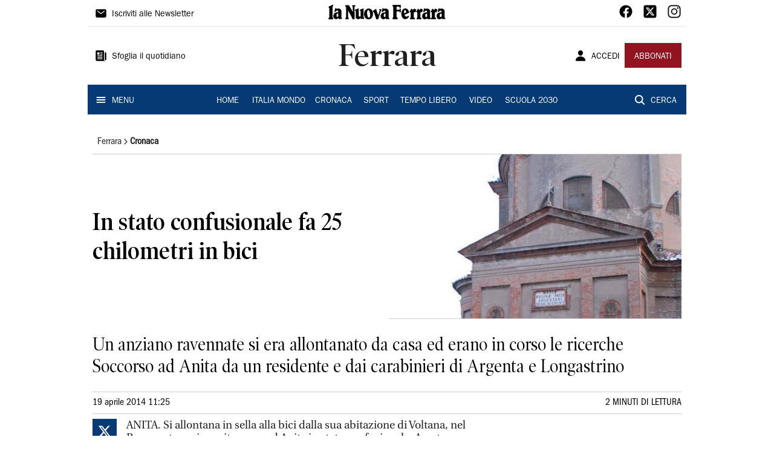

--- FILE ---
content_type: application/javascript; charset=UTF-8
request_url: https://www.lanuovaferrara.it/_next/static/chunks/5538.d5801f212439cd93.js
body_size: 7863
content:
"use strict";(self.webpackChunk_N_E=self.webpackChunk_N_E||[]).push([[5538],{65538:function(l,c,h){h.r(c);var v=h(85893),a=h(67294),e=h(59725);c.default=function(l){var c=l.color,h=void 0===c?"black":c,i=l.size,d=void 0===i?e.$.Small:i,t=(0,a.useMemo)((function(){switch(d){case e.$.Small:return 25;case e.$.Medium:return 40;case e.$.Big:return 55;case e.$.Mobile:return 25;default:return 30}}),[d]);return(0,v.jsxs)("svg",{id:"a",xmlns:"http://www.w3.org/2000/svg",viewBox:"0 0 300 35.568",height:"".concat(t),preserveAspectRatio:"xMinYMin meet",children:[(0,v.jsx)("path",{fill:h,d:"M106.301 35.279c-5.749 0 -10.252 -5.336 -10.252 -12.145 0 -6.905 4.712 -12.644 10.504 -12.794 0.078 -0.002 0.155 -0.003 0.233 -0.003 5.561 0 9.918 5.376 9.918 12.24 0 6.972 -4.465 12.551 -10.165 12.698 -0.08 0.002 -0.159 0.004 -0.238 0.004m-0.445 -21.764c-0.116 0 -0.234 0.01 -0.353 0.031 -2.353 0.413 -3.309 3.84 -2.694 9.649 0.563 5.307 2.24 8.604 4.377 8.604 0.169 0 0.341 -0.021 0.513 -0.062 2.245 -0.543 3.002 -3.251 2.531 -9.058 -0.37 -4.562 -1.866 -9.165 -4.374 -9.165","fill-rule":"evenodd"}),(0,v.jsx)("path",{fill:h,d:"M106.786 10.625c5.4 0 9.629 5.249 9.629 11.952 0 6.815 -4.342 12.266 -9.884 12.409 -0.077 0.002 -0.154 0.004 -0.231 0.004 -5.586 0 -9.963 -5.208 -9.963 -11.856 0 -6.749 4.586 -12.359 10.223 -12.506 0.076 -0.002 0.15 -0.003 0.225 -0.003m0.4 21.463c0.192 0 0.387 -0.024 0.581 -0.07 3.034 -0.732 3.093 -5.143 2.751 -9.362 -0.353 -4.351 -1.786 -9.431 -4.662 -9.431 -0.133 0 -0.269 0.012 -0.403 0.036 -2.56 0.449 -3.574 3.895 -2.931 9.964 0.588 5.549 2.331 8.863 4.664 8.863m-0.4 -22.041c-0.08 0 -0.159 0.001 -0.24 0.003 -5.941 0.153 -10.786 5.977 -10.786 13.083 0 7.008 4.713 12.434 10.54 12.434 0.081 0 0.164 -0.002 0.246 -0.004 5.941 -0.154 10.447 -5.88 10.447 -12.987 0 -7.01 -4.386 -12.529 -10.207 -12.529m0.4 21.463c-2.026 0 -3.569 -3.432 -4.09 -8.346 -0.558 -5.267 0.152 -8.93 2.456 -9.335 0.102 -0.018 0.204 -0.027 0.303 -0.027 2.148 0 3.695 4.08 4.086 8.899 0.409 5.044 -0.066 8.212 -2.311 8.753a1.901 1.901 0 0 1 -0.445 0.054"}),(0,v.jsx)("path",{fill:h,d:"M254.623 34.813v-2.51h1.493V18.38l-0.044 -0.071c-0.066 -0.106 -0.191 -0.304 -0.407 -0.304 -0.194 0 -0.287 0.149 -0.332 0.221a0.376 0.376 0 0 1 -0.036 0.053l-0.112 0.101c-0.135 0.12 -0.273 0.244 -0.406 0.377l-1.386 -1.209c1.005 -1.666 2.725 -4.502 4.235 -6.636l0.283 0.168c1.515 0.9 1.605 0.955 2.878 2.743l0.126 0.177 0.143 -0.05c0.032 0.008 0.081 0.016 0.138 0.016a0.501 0.501 0 0 0 0.436 -0.236 17.571 17.571 0 0 0 0.551 -0.94c0.619 -1.109 1.108 -1.984 2.219 -1.984 0.289 0 0.622 0.06 0.987 0.178 0.459 0.255 1.094 0.559 1.708 0.852 0.525 0.251 1.065 0.509 1.52 0.748 -0.285 0.983 -0.563 2.104 -0.831 3.19 -0.258 1.044 -0.523 2.12 -0.796 3.068 -0.901 -0.44 -1.639 -0.655 -2.248 -0.655 -0.537 0 -0.968 0.17 -1.282 0.506 -0.462 0.494 -0.646 1.31 -0.565 2.494v11.118h2.646v2.51h-10.915Z","fill-rule":"evenodd"}),(0,v.jsx)("path",{fill:h,d:"M264.399 11.094c0.247 0 0.533 0.05 0.85 0.148 0.505 0.272 1.123 0.567 1.721 0.853 0.444 0.213 0.899 0.43 1.302 0.635 -0.263 0.931 -0.519 1.966 -0.768 2.973 -0.228 0.923 -0.462 1.871 -0.701 2.731 -0.804 -0.361 -1.483 -0.538 -2.063 -0.538h-0.001c-0.619 0 -1.122 0.201 -1.492 0.598 -0.517 0.552 -0.727 1.433 -0.644 2.69v11.408h2.646v1.932h-10.338v-1.932h1.493v-14.295l-0.088 -0.141c-0.083 -0.132 -0.276 -0.44 -0.652 -0.44 -0.231 0 -0.422 0.116 -0.584 0.368l-0.09 0.08c-0.073 0.066 -0.148 0.132 -0.222 0.201l-1.004 -0.877c0.98 -1.624 2.539 -4.183 3.944 -6.192l0.052 0.031c1.495 0.889 1.553 0.923 2.79 2.662l0.251 0.354 0.276 -0.096c0.034 0.004 0.073 0.007 0.114 0.007a0.792 0.792 0 0 0 0.678 -0.368 18.34 18.34 0 0 0 0.56 -0.956c0.655 -1.173 1.069 -1.836 1.966 -1.836m0.001 -0.578c-1.628 0 -2.095 1.627 -3.014 3.058a0.213 0.213 0 0 1 -0.192 0.103c-0.07 0 -0.133 -0.023 -0.162 -0.023 -0.003 0 -0.007 0 -0.009 0.001 -1.44 -2.025 -1.461 -1.919 -3.476 -3.128 -1.61 2.244 -3.492 5.363 -4.527 7.079l1.777 1.551c0.214 -0.242 0.451 -0.445 0.693 -0.663 0.086 -0.078 0.115 -0.199 0.175 -0.199 0.036 0 0.084 0.044 0.162 0.169v13.551h-1.493v3.088h11.493v-3.088h-2.646V21.166c-0.11 -1.605 0.281 -2.692 1.558 -2.691 0.6 0 1.397 0.24 2.428 0.781 0.615 -2.059 1.176 -4.759 1.791 -6.818 -1.001 -0.543 -2.482 -1.186 -3.483 -1.729 -0.409 -0.133 -0.764 -0.192 -1.076 -0.192"}),(0,v.jsx)("path",{fill:h,d:"M220.324 34.813v-2.51h1.494V18.38l-0.044 -0.071c-0.066 -0.106 -0.191 -0.304 -0.407 -0.304 -0.193 0 -0.287 0.148 -0.332 0.22 -0.012 0.018 -0.028 0.046 -0.037 0.053l-0.126 0.114a10.326 10.326 0 0 0 -0.392 0.365l-1.386 -1.209c1.006 -1.668 2.727 -4.506 4.235 -6.636l0.281 0.168c1.516 0.9 1.606 0.955 2.878 2.743l0.125 0.176 0.143 -0.05c0.032 0.008 0.082 0.016 0.139 0.016a0.5 0.5 0 0 0 0.435 -0.236c0.199 -0.31 0.377 -0.629 0.55 -0.939 0.619 -1.11 1.108 -1.986 2.219 -1.986 0.29 0 0.622 0.06 0.987 0.178 0.459 0.255 1.094 0.559 1.708 0.852 0.525 0.251 1.065 0.509 1.521 0.748 -0.286 0.984 -0.563 2.107 -0.833 3.195 -0.258 1.042 -0.523 2.117 -0.794 3.063 -0.901 -0.44 -1.639 -0.655 -2.248 -0.655 -0.537 0 -0.968 0.17 -1.282 0.507 -0.461 0.494 -0.646 1.309 -0.565 2.493v11.118h2.645v2.51h-10.916Z","fill-rule":"evenodd"}),(0,v.jsx)("path",{fill:h,d:"M230.101 11.094c0.247 0 0.533 0.05 0.85 0.148 0.506 0.272 1.123 0.567 1.721 0.853 0.444 0.213 0.899 0.43 1.302 0.635 -0.264 0.933 -0.521 1.97 -0.77 2.977a102.645 102.645 0 0 1 -0.7 2.727c-0.804 -0.361 -1.483 -0.538 -2.063 -0.538 -0.619 0 -1.123 0.201 -1.492 0.598 -0.517 0.553 -0.727 1.433 -0.643 2.69v11.408h2.645v1.932h-10.338v-1.932h1.494v-14.295l-0.088 -0.141c-0.083 -0.132 -0.276 -0.44 -0.652 -0.44 -0.231 0 -0.422 0.116 -0.585 0.367l-0.104 0.094c-0.068 0.062 -0.138 0.124 -0.207 0.188l-1.004 -0.877c0.981 -1.625 2.541 -4.186 3.944 -6.192l0.053 0.031c1.495 0.889 1.553 0.923 2.79 2.662l0.25 0.352 0.276 -0.095c0.034 0.004 0.073 0.008 0.116 0.008a0.792 0.792 0 0 0 0.678 -0.369c0.205 -0.32 0.385 -0.643 0.559 -0.955 0.655 -1.174 1.069 -1.837 1.967 -1.837m0 -0.578c-1.628 0 -2.095 1.627 -3.013 3.058a0.213 0.213 0 0 1 -0.192 0.103c-0.07 0 -0.133 -0.023 -0.162 -0.023 -0.004 0 -0.008 0 -0.01 0.001 -1.44 -2.025 -1.461 -1.919 -3.475 -3.128 -1.612 2.244 -3.492 5.363 -4.527 7.079l1.777 1.551c0.214 -0.242 0.452 -0.445 0.692 -0.663 0.086 -0.078 0.116 -0.199 0.176 -0.199 0.036 0 0.084 0.044 0.162 0.169v13.551h-1.494v3.088h11.494v-3.088h-2.645V21.166c-0.11 -1.605 0.281 -2.692 1.558 -2.691 0.6 0 1.397 0.24 2.428 0.781 0.615 -2.059 1.176 -4.759 1.791 -6.818 -1.001 -0.543 -2.482 -1.186 -3.484 -1.729 -0.409 -0.133 -0.764 -0.192 -1.076 -0.192"}),(0,v.jsx)("path",{fill:h,d:"M204.707 34.813v-2.51h1.493V18.38l-0.044 -0.071c-0.066 -0.106 -0.191 -0.304 -0.407 -0.304 -0.193 0 -0.287 0.148 -0.332 0.22 -0.011 0.018 -0.028 0.046 -0.036 0.053l-0.114 0.103c-0.134 0.12 -0.271 0.243 -0.404 0.376l-1.386 -1.209c1.004 -1.665 2.721 -4.499 4.234 -6.636l0.284 0.169c1.484 0.882 1.605 0.954 2.876 2.741l0.125 0.177 0.143 -0.05c0.033 0.008 0.082 0.016 0.139 0.016a0.501 0.501 0 0 0 0.436 -0.236c0.199 -0.31 0.377 -0.629 0.55 -0.939 0.619 -1.109 1.108 -1.985 2.219 -1.985 0.29 0 0.622 0.06 0.987 0.178 0.459 0.255 1.094 0.559 1.71 0.853 0.524 0.251 1.064 0.508 1.518 0.747 -0.285 0.984 -0.563 2.107 -0.833 3.195 -0.257 1.042 -0.522 2.116 -0.794 3.063 -0.901 -0.44 -1.639 -0.655 -2.248 -0.655 -0.537 0 -0.968 0.17 -1.282 0.506 -0.462 0.494 -0.646 1.31 -0.565 2.494v11.118h2.645v2.51h-10.915Z","fill-rule":"evenodd"}),(0,v.jsx)("path",{fill:h,d:"M214.483 11.094c0.247 0 0.533 0.05 0.85 0.148 0.506 0.272 1.124 0.568 1.722 0.854 0.443 0.212 0.897 0.429 1.3 0.634 -0.264 0.933 -0.52 1.97 -0.77 2.977a98.366 98.366 0 0 1 -0.7 2.727c-0.803 -0.361 -1.482 -0.538 -2.062 -0.538h-0.001c-0.619 0 -1.122 0.201 -1.492 0.598 -0.517 0.552 -0.727 1.433 -0.644 2.69v11.408h2.646v1.932h-10.338v-1.932h1.493v-14.295l-0.088 -0.141c-0.083 -0.132 -0.276 -0.44 -0.652 -0.44 -0.231 0 -0.422 0.116 -0.584 0.367l-0.092 0.083c-0.073 0.065 -0.146 0.131 -0.22 0.199l-1.004 -0.877c0.979 -1.623 2.537 -4.18 3.944 -6.192l0.055 0.032c1.494 0.888 1.552 0.923 2.787 2.66l0.25 0.352 0.277 -0.095c0.035 0.004 0.074 0.008 0.116 0.008 0.281 0 0.529 -0.135 0.678 -0.369a18.062 18.062 0 0 0 0.56 -0.955c0.655 -1.174 1.069 -1.837 1.967 -1.837m0 -0.578c-1.628 0 -2.095 1.627 -3.013 3.058a0.213 0.213 0 0 1 -0.192 0.103c-0.07 0 -0.133 -0.023 -0.162 -0.023 -0.004 0 -0.008 0 -0.01 0.001 -1.439 -2.025 -1.461 -1.919 -3.475 -3.128 -1.61 2.244 -3.492 5.363 -4.526 7.079l1.777 1.551c0.214 -0.242 0.451 -0.445 0.692 -0.663 0.086 -0.078 0.116 -0.199 0.176 -0.199 0.036 0 0.084 0.044 0.162 0.169v13.551h-1.493v3.088h11.493v-3.088h-2.646V21.166c-0.11 -1.605 0.281 -2.692 1.558 -2.691 0.6 0 1.397 0.24 2.428 0.781 0.614 -2.059 1.176 -4.759 1.791 -6.818 -1.001 -0.543 -2.483 -1.186 -3.483 -1.729 -0.409 -0.133 -0.764 -0.192 -1.076 -0.192"}),(0,v.jsx)("path",{fill:h,d:"M163.4 34.813v-3.64h1.716V5.281h-1.716V1.798h19.223v6.228h-2.568v-0.621l-0.007 -0.031c-0.27 -1.198 -1.345 -1.873 -3.191 -2.007l-3.118 -0.087c-1.012 0.051 -1.08 0.866 -1.108 1.213l-0.001 6.613h7.425v-2.103h2.568V18.675h-2.568v-1.8h-7.425v14.299h1.986v3.64h-11.215Z","fill-rule":"evenodd"}),(0,v.jsx)("path",{fill:h,d:"M182.333 2.086v5.65h-1.989v-0.363l-0.014 -0.063c-0.302 -1.336 -1.464 -2.088 -3.478 -2.233l-1.048 -0.029 -2.057 -0.057h-0.046c-0.825 0.043 -1.282 0.54 -1.36 1.478l-0.002 0.024v6.902h8.004v-2.103h1.989V18.386h-1.989v-1.8h-8.004v14.876h1.987v3.062h-10.638v-3.062h1.716V4.992h-1.716V2.086h18.645m0.578 -0.578h-19.801V5.57h1.716v25.315h-1.716v4.217H174.904v-4.217h-1.987V17.164h6.848v1.8h3.145V10.714h-3.145v2.103h-6.848V6.517c0.04 -0.485 0.158 -0.915 0.812 -0.948l3.105 0.087c1.714 0.124 2.69 0.718 2.931 1.782v0.877h3.145V1.509Z"}),(0,v.jsx)("path",{fill:h,d:"M124.691 34.813c-1.747 -5.861 -3.492 -10.936 -5.733 -17.197l-0.111 -0.309 -1.34 0.685 -0.704 -2.039 7.324 -4.845c1.067 4.191 2.477 8.713 4.307 13.809 0.135 0.306 0.381 0.485 0.651 0.485 0.227 0 0.429 -0.124 0.54 -0.332 0.757 -2.271 1.298 -3.847 1.837 -5.42 0.543 -1.581 1.085 -3.161 1.826 -5.399l0.018 -0.055 -0.005 -0.058c-0.045 -0.607 -0.815 -0.765 -1.495 -0.905 -0.121 -0.025 -0.239 -0.049 -0.346 -0.075 0.066 -0.218 0.177 -0.506 0.278 -0.769 0.114 -0.297 0.224 -0.582 0.295 -0.821 0.712 0.184 1.46 0.344 2.215 0.344 0.638 0 1.184 -0.116 1.66 -0.353l0.727 0.523c-0.86 2.576 -1.759 5.119 -2.63 7.582 -1.808 5.115 -3.517 9.949 -4.952 15.15h-4.364Z","fill-rule":"evenodd"}),(0,v.jsx)("path",{fill:h,d:"M123.948 11.573c1.056 4.089 2.438 8.496 4.213 13.442l0.008 0.02 0.009 0.019c0.174 0.393 0.522 0.637 0.907 0.637 0.33 0 0.634 -0.185 0.794 -0.484l0.024 -0.044 0.015 -0.047c0.737 -2.225 1.287 -3.825 1.818 -5.372 0.533 -1.555 1.085 -3.163 1.827 -5.401l0.036 -0.11 -0.009 -0.115c-0.062 -0.825 -1.023 -1.022 -1.724 -1.167l-0.027 -0.005c0.055 -0.152 0.117 -0.313 0.17 -0.452 0.079 -0.206 0.154 -0.4 0.216 -0.578 0.651 0.159 1.331 0.287 2.024 0.287 0.605 0 1.151 -0.104 1.628 -0.309l0.121 0.087 0.296 0.214c-0.84 2.504 -1.714 4.978 -2.561 7.375 -1.785 5.05 -3.474 9.828 -4.899 14.957h-3.929c-1.729 -5.78 -3.461 -10.814 -5.676 -17.006l-0.221 -0.619 -0.586 0.299 -0.751 0.384 -0.522 -1.513 2.229 -1.475 4.569 -3.023m0.359 -0.931 -7.85 5.194 0.885 2.565 1.343 -0.687c2.188 6.113 3.972 11.274 5.79 17.389h4.799c2.171 -7.931 5.073 -15.236 7.703 -23.13l-1.046 -0.753c-0.513 0.298 -1.091 0.404 -1.682 0.404 -0.839 0 -1.701 -0.216 -2.429 -0.411 -0.057 0.474 -0.645 1.675 -0.701 2.149 0.6 0.209 1.854 0.254 1.895 0.798 -1.479 4.464 -2.165 6.311 -3.644 10.774a0.322 0.322 0 0 1 -0.285 0.179c-0.14 0 -0.29 -0.093 -0.379 -0.293 -1.698 -4.728 -3.214 -9.45 -4.398 -14.177"}),(0,v.jsx)("path",{fill:h,d:"M81.903 34.814c-0.285 0 -0.58 -0.013 -0.903 -0.04 -4.183 -0.815 -4.71 -3.794 -4.74 -5.963a1.595 1.595 0 0 1 0.007 -0.1l0.001 -14.108 -1.605 0.686v-2.349l8.442 -2.957 -0.114 1.646v14.336c0.032 1.243 0.286 2.827 1.313 3.354 0.3 0.155 0.659 0.236 1.036 0.236 0.547 0 1.39 -0.173 2.301 -1.002l0.095 -0.086V14.694l-1.545 0.615v-2.312l8.025 -2.846v21.926h1.588v2.073h-7.497c-0.072 -0.434 -0.142 -0.725 -0.21 -1.007 -0.076 -0.315 -0.147 -0.612 -0.22 -1.059l-0.098 -0.597 -0.403 0.452c-1.89 2.122 -3.323 2.875 -5.475 2.875","fill-rule":"evenodd"}),(0,v.jsx)("path",{fill:h,d:"m82.789 10.401 -0.084 1.208 -0.001 0.02v14.351c0.035 1.315 0.318 3.005 1.471 3.597 0.341 0.176 0.745 0.268 1.168 0.268 0.598 0 1.517 -0.187 2.496 -1.078l0.189 -0.172V14.269l-0.792 0.315 -0.753 0.3v-1.682l7.448 -2.642v21.806h1.587v1.495h-6.963c-0.059 -0.306 -0.117 -0.548 -0.173 -0.785a12.752 12.752 0 0 1 -0.216 -1.037l-0.196 -1.197 -0.806 0.905c-1.826 2.05 -3.203 2.777 -5.259 2.777 -0.268 0 -0.545 -0.012 -0.847 -0.036 -3.979 -0.787 -4.478 -3.618 -4.506 -5.658 0 -0.032 0.003 -0.064 0.006 -0.095l0.002 -0.024V14.166l-0.805 0.344 -0.8 0.341V13.145l7.835 -2.744m0.637 -0.836 -9.05 3.17v2.991l1.605 -0.686v13.646a1.887 1.887 0 0 0 -0.008 0.128c0.032 2.33 0.669 5.404 5.005 6.247 0.324 0.027 0.632 0.041 0.926 0.041 2.316 0 3.812 -0.862 5.691 -2.971 0.149 0.913 0.299 1.245 0.448 2.157v0.15h8.052v-2.651h-1.587V9.742l-8.604 3.051v2.942l1.545 -0.615v13.22c-0.759 0.69 -1.502 0.927 -2.107 0.927 -0.358 0 -0.668 -0.083 -0.904 -0.205 -0.816 -0.419 -1.121 -1.728 -1.157 -3.098V11.649l0.145 -2.084Z"}),(0,v.jsx)("path",{fill:h,d:"M68.726 34.812c-2.047 -5.636 -4.586 -9.94 -7.52 -14.914 -1.028 -1.743 -2.091 -3.545 -3.214 -5.538l-0.541 -0.96v18.165h1.518v3.182H52.224v-3.182h1.517V5.726h-1.517V2.33h7.367c0.894 1.165 8.517 14.049 9.359 15.514l0.545 0.947 -0.07 -13.859h-1.387V2.33h6.555v2.601h-1.582l0.064 29.863 -4.35 0.018Z","fill-rule":"evenodd"}),(0,v.jsx)("path",{fill:h,d:"M74.305 2.619v2.023h-1.582l0.001 0.579 0.062 29.286 -3.859 0.016c-2.043 -5.568 -4.564 -9.841 -7.473 -14.772 -1.027 -1.742 -2.09 -3.543 -3.211 -5.533l-1.082 -1.918V31.855h1.518v2.604H52.513V31.855h1.517V5.437h-1.517V2.619h6.931c1.183 1.681 8.451 13.968 9.257 15.369l1.09 1.893 -0.011 -2.184 -0.063 -12.48 -0.003 -0.576h-1.386V2.619h5.977m-14.592 -0.578H51.935v3.974h1.517v25.262h-1.517v3.759h7.323V31.277h-1.518V14.502c4.415 7.832 8.034 12.945 10.784 20.601 1.671 -0.006 3.17 -0.013 4.842 -0.021l-0.064 -29.862h1.581V2.041h-7.133v3.179h1.388l0.063 12.48c-0.71 -1.234 -9.231 -15.659 -9.488 -15.659"}),(0,v.jsx)("path",{fill:h,points:"39.303 7.41 39.303 2.023 21.328 9.981 21.328 14.674 23.919 13.759 23.919 55.5 21.064 55.5 21.064 60.75 39.25 60.75 39.25 55.612 36.688 55.612 36.688 8.378 39.303 7.41","fill-rule":"evenodd",d:"M22.71 4.282L22.71 1.169L12.324 5.767L12.324 8.479L13.821 7.95L13.821 32.069L12.171 32.069L12.171 35.102L22.679 35.102L22.679 32.133L21.199 32.133L21.199 4.841L22.71 4.282Z"}),(0,v.jsx)("path",{fill:h,points:"39.303 7.41 39.303 2.023 21.328 9.981 21.328 14.674 23.919 13.759 23.919 55.5 21.064 55.5 21.064 60.75 39.25 60.75 39.25 55.612 36.688 55.612 36.688 8.378 39.303 7.41",d:"M22.71 4.282L22.71 1.169L12.324 5.767L12.324 8.479L13.821 7.95L13.821 32.069L12.171 32.069L12.171 35.102L22.679 35.102L22.679 32.133L21.199 32.133L21.199 4.841L22.71 4.282Z"}),(0,v.jsx)("path",{fill:h,d:"M29.637 34.816c-3.184 0 -5.988 -2.965 -6.125 -6.475 -0.079 -2.772 0.658 -4.98 2.19 -6.557 1.734 -1.784 4.435 -2.689 8.027 -2.689 0.358 0 0.728 0.009 1.107 0.028l0.303 0.014v-1.696c-0.044 -1.806 -0.931 -2.838 -2.434 -2.838 -1.662 0 -3.659 1.293 -4.73 3.038a39.111 39.111 0 0 1 -1.534 -0.448c-0.19 -0.058 -0.38 -0.117 -0.567 -0.173l2.267 -7.624 2.047 0.503 -0.19 0.577a0.379 0.379 0 0 0 0.018 0.346c0.092 0.161 0.299 0.269 0.515 0.269 0.108 0 0.213 -0.027 0.305 -0.079 1.297 -0.534 2.654 -0.814 4.001 -0.814 4.008 0 6.92 2.511 6.925 5.972v15.841h1.613v2.325H36.009c-0.125 -0.187 -0.343 -0.777 -0.478 -1.141 -0.149 -0.403 -0.278 -0.751 -0.384 -0.928l-0.202 -0.336 -0.262 0.292c-1.521 1.697 -3.267 2.594 -5.048 2.594m4.201 -13.394c-0.938 0 -1.813 0.411 -2.6 1.221 -0.891 1.258 -1.015 2.509 -0.956 4.685 0.268 1.892 1.514 2.738 2.56 2.738 1.141 0 2.059 -0.892 2.339 -2.27l0.006 -6.12 -0.201 -0.064a3.744 3.744 0 0 0 -1.148 -0.191","fill-rule":"evenodd"}),(0,v.jsx)("path",{fill:h,d:"m28.338 9.741 1.477 0.363 -0.087 0.266c-0.081 0.191 -0.069 0.406 0.037 0.592 0.144 0.253 0.444 0.416 0.766 0.416 0.142 0 0.282 -0.033 0.407 -0.095 1.287 -0.529 2.598 -0.798 3.899 -0.798 3.903 0 6.632 2.337 6.636 5.683v16.13h1.613v1.747h-6.905c-0.114 -0.237 -0.274 -0.67 -0.379 -0.953 -0.178 -0.48 -0.293 -0.784 -0.407 -0.975l-0.402 -0.673 -0.524 0.584c-1.465 1.635 -3.136 2.498 -4.833 2.498 -3.033 0 -5.705 -2.838 -5.836 -6.191 -0.077 -2.694 0.632 -4.831 2.109 -6.351 1.677 -1.727 4.308 -2.602 7.818 -2.602h0.001c0.355 0 0.723 0.009 1.094 0.028l0.606 0.029v-2.013c-0.048 -1.95 -1.066 -3.113 -2.724 -3.113 -1.695 0 -3.714 1.263 -4.859 2.994a43.855 43.855 0 0 1 -1.319 -0.391l-0.293 -0.09 2.106 -7.085m4.503 20.614c1.284 0 2.314 -0.982 2.622 -2.503l0.012 -0.057V21.466l-0.401 -0.129a4.032 4.032 0 0 0 -1.237 -0.205c-1.02 0 -1.964 0.44 -2.807 1.308l-0.032 0.033 -0.026 0.037c-0.909 1.29 -1.041 2.584 -0.981 4.825l0.001 0.033 0.005 0.033c0.289 2.029 1.676 2.954 2.843 2.954M27.941 9.049l-2.427 8.166c0.847 0.248 1.769 0.555 2.599 0.76 1.007 -1.785 3.025 -3.083 4.591 -3.083 1.179 0 2.102 0.734 2.146 2.55v1.393a22.614 22.614 0 0 0 -1.122 -0.028c-7.67 0 -10.662 4.098 -10.505 9.547 0.141 3.632 3.007 6.753 6.413 6.753 1.711 0 3.556 -0.786 5.263 -2.69 0.246 0.412 0.755 2.21 1.016 2.21h7.748v-2.903h-1.613V16.168c-0.006 -3.842 -3.243 -6.26 -7.214 -6.261 -1.331 0 -2.743 0.272 -4.144 0.852a0.329 0.329 0 0 1 -0.162 0.042c-0.17 0 -0.323 -0.12 -0.265 -0.216l0.293 -0.893 -2.617 -0.644Zm4.9 20.729c-1.009 0 -2.041 -0.84 -2.271 -2.457 -0.056 -2.073 0.041 -3.294 0.875 -4.476 0.759 -0.781 1.557 -1.133 2.393 -1.133 0.347 0 0.7 0.061 1.06 0.176v5.852c-0.279 1.374 -1.158 2.039 -2.056 2.039"}),(0,v.jsx)("path",{fill:h,d:"M141.348 35.073c-3.184 0 -5.988 -2.965 -6.125 -6.475 -0.079 -2.772 0.658 -4.98 2.19 -6.558 1.734 -1.784 4.435 -2.689 8.027 -2.689 0.358 0 0.728 0.009 1.107 0.028l0.303 0.014V17.698c-0.044 -1.807 -0.931 -2.839 -2.434 -2.839 -1.662 0 -3.659 1.293 -4.73 3.039a39.134 39.134 0 0 1 -1.534 -0.448c-0.19 -0.058 -0.38 -0.117 -0.567 -0.173l2.267 -7.624 2.047 0.503 -0.19 0.577a0.378 0.378 0 0 0 0.018 0.345c0.092 0.161 0.299 0.27 0.515 0.27 0.108 0 0.213 -0.028 0.305 -0.079 1.298 -0.535 2.654 -0.814 4.001 -0.814 4.009 0 6.921 2.512 6.925 5.972v15.841h1.613v2.325h-7.365c-0.125 -0.188 -0.343 -0.777 -0.478 -1.142 -0.149 -0.402 -0.277 -0.749 -0.383 -0.926l-0.202 -0.336 -0.262 0.291c-1.521 1.698 -3.267 2.594 -5.048 2.594m4.201 -13.394c-0.938 0 -1.813 0.411 -2.6 1.22 -0.892 1.259 -1.015 2.509 -0.957 4.686 0.268 1.892 1.514 2.738 2.56 2.738 1.141 0 2.059 -0.892 2.339 -2.271l0.006 -6.119 -0.201 -0.064a3.744 3.744 0 0 0 -1.148 -0.191","fill-rule":"evenodd"}),(0,v.jsx)("path",{fill:h,d:"m140.049 9.999 1.477 0.363 -0.087 0.266c-0.081 0.191 -0.069 0.406 0.037 0.592 0.144 0.253 0.444 0.416 0.766 0.416 0.143 0 0.282 -0.033 0.407 -0.095 1.287 -0.529 2.598 -0.798 3.899 -0.798 3.903 0 6.632 2.337 6.636 5.683v16.13h1.613v1.747h-6.905c-0.114 -0.237 -0.274 -0.67 -0.379 -0.954 -0.178 -0.48 -0.292 -0.784 -0.407 -0.974l-0.402 -0.673 -0.524 0.584c-1.465 1.635 -3.136 2.498 -4.833 2.498 -3.033 0 -5.705 -2.838 -5.836 -6.191 -0.077 -2.695 0.632 -4.832 2.108 -6.351 1.678 -1.726 4.308 -2.601 7.818 -2.601h0.001c0.355 0 0.723 0.009 1.094 0.028l0.606 0.029v-2.013c-0.048 -1.95 -1.066 -3.113 -2.724 -3.113 -1.695 0 -3.714 1.263 -4.859 2.994a43.855 43.855 0 0 1 -1.319 -0.391l-0.293 -0.09 2.106 -7.085m4.503 20.614c1.284 0 2.314 -0.982 2.622 -2.503l0.011 -0.057V21.724l-0.4 -0.129a4.032 4.032 0 0 0 -1.237 -0.205c-1.02 0 -1.964 0.44 -2.807 1.308l-0.032 0.033 -0.026 0.037c-0.909 1.29 -1.041 2.584 -0.981 4.825l0.001 0.033 0.005 0.033c0.289 2.029 1.676 2.954 2.843 2.954m-4.9 -21.306 -2.427 8.166c0.847 0.248 1.769 0.555 2.599 0.76 1.007 -1.785 3.025 -3.083 4.591 -3.083 1.179 0 2.102 0.734 2.146 2.55v1.393a22.632 22.632 0 0 0 -1.122 -0.028c-7.67 0 -10.662 4.098 -10.505 9.547 0.141 3.632 3.007 6.753 6.413 6.753 1.711 0 3.556 -0.786 5.263 -2.69 0.246 0.412 0.755 2.21 1.017 2.21h7.747v-2.903h-1.613V16.426c-0.006 -3.842 -3.243 -6.26 -7.214 -6.261 -1.33 0 -2.742 0.272 -4.144 0.852a0.329 0.329 0 0 1 -0.162 0.042c-0.17 0 -0.323 -0.12 -0.265 -0.216l0.293 -0.893 -2.617 -0.644Zm4.9 20.729c-1.009 0 -2.041 -0.84 -2.271 -2.457 -0.056 -2.073 0.041 -3.293 0.875 -4.476 0.759 -0.781 1.557 -1.133 2.393 -1.133 0.347 0 0.7 0.061 1.06 0.177v5.851c-0.279 1.374 -1.158 2.039 -2.056 2.039"}),(0,v.jsx)("path",{fill:h,d:"M192.445 34.813c-1.777 -0.054 -3.476 -0.926 -4.91 -2.519 -2.388 -2.657 -3.672 -6.927 -3.351 -11.143 0.488 -6.344 4.468 -11.129 9.257 -11.129 0.272 0 0.547 0.016 0.818 0.047 3.789 0.437 6.867 4.413 7.71 9.925 -2.856 1.047 -5.385 2.204 -8.059 3.426 -0.864 0.395 -1.739 0.795 -2.641 1.198l-0.244 0.109 0.089 0.251c1.049 2.956 2.638 4.454 4.723 4.454 1.461 0 3.166 -0.755 5.073 -2.245 0.138 0.231 0.782 1.292 0.94 1.557 -1.952 3.636 -5.67 6.067 -9.3 6.067h-0.105Zm-0.164 -21.541c-0.11 0 -0.218 0.012 -0.318 0.035 -0.541 0.128 -0.987 0.522 -1.324 1.172 -1.038 1.997 -0.818 6.053 -0.404 7.087l0.112 0.279 5.497 -2.466 -0.039 -0.221c-0.894 -5.122 -2.591 -5.886 -3.524 -5.886","fill-rule":"evenodd"}),(0,v.jsx)("path",{fill:h,d:"M193.441 10.312c0.261 0 0.525 0.015 0.785 0.045 3.604 0.415 6.548 4.189 7.42 9.45 -2.775 1.029 -5.247 2.159 -7.857 3.352a341.093 341.093 0 0 1 -2.638 1.197l-0.487 0.218 0.179 0.502c1.093 3.083 2.774 4.647 4.994 4.647 1.46 0 3.136 -0.708 4.993 -2.107 0.087 0.145 0.177 0.293 0.267 0.44 0.143 0.237 0.287 0.473 0.421 0.698 -1.922 3.464 -5.489 5.771 -8.967 5.771h-0.091c-1.702 -0.052 -3.329 -0.89 -4.709 -2.424 -2.337 -2.6 -3.593 -6.788 -3.279 -10.928 0.477 -6.192 4.332 -10.862 8.969 -10.861m-3.251 11.921 0.55 -0.246 2.52 -1.131 2.497 -1.12 0.41 -0.184 -0.077 -0.443c-0.93 -5.33 -2.785 -6.125 -3.808 -6.125 -0.133 0 -0.262 0.014 -0.384 0.043 -0.626 0.148 -1.136 0.592 -1.514 1.32 -1.093 2.102 -0.856 6.227 -0.417 7.327l0.224 0.559m3.251 -12.499c-4.829 0 -9.034 4.746 -9.545 11.395 -0.54 7.109 3.37 13.815 8.546 13.973h0.109c3.828 0 7.649 -2.551 9.631 -6.364 -0.362 -0.612 -0.831 -1.368 -1.193 -1.981 -2.128 1.721 -3.813 2.388 -5.152 2.388 -2.429 0 -3.717 -2.196 -4.45 -4.262 3.736 -1.67 7.032 -3.295 10.902 -4.697 -0.758 -5.396 -3.756 -9.914 -7.996 -10.404a7.45 7.45 0 0 0 -0.852 -0.049m-2.938 11.725c-0.487 -1.217 -0.723 -7.339 1.527 -7.87a1.115 1.115 0 0 1 0.251 -0.028c0.79 0 2.385 0.752 3.239 5.646l-5.018 2.251"}),(0,v.jsx)("path",{fill:h,d:"M239.417 35.209c-3.184 0 -5.988 -2.965 -6.125 -6.475 -0.08 -2.772 0.658 -4.98 2.19 -6.558 1.734 -1.784 4.435 -2.689 8.028 -2.689 0.358 0 0.727 0.009 1.107 0.028l0.302 0.014v-1.695c-0.044 -1.807 -0.931 -2.839 -2.435 -2.839 -1.662 0 -3.659 1.293 -4.729 3.039a38.272 38.272 0 0 1 -1.536 -0.449c-0.19 -0.058 -0.378 -0.116 -0.565 -0.172l2.266 -7.624 2.047 0.503 -0.19 0.577a0.378 0.378 0 0 0 0.019 0.345c0.092 0.161 0.298 0.27 0.515 0.27 0.108 0 0.213 -0.028 0.305 -0.079 1.298 -0.535 2.654 -0.814 4.001 -0.814 4.008 0 6.92 2.512 6.925 5.972v15.841h1.613v2.325h-7.365c-0.125 -0.188 -0.344 -0.778 -0.479 -1.143 -0.149 -0.401 -0.277 -0.748 -0.383 -0.925l-0.202 -0.337 -0.262 0.292c-1.521 1.698 -3.266 2.594 -5.048 2.594m4.201 -13.394c-0.938 0 -1.813 0.411 -2.6 1.22 -0.891 1.258 -1.015 2.509 -0.956 4.686 0.268 1.892 1.514 2.738 2.56 2.738 1.141 0 2.059 -0.892 2.339 -2.271l0.006 -6.119 -0.201 -0.064a3.741 3.741 0 0 0 -1.148 -0.191","fill-rule":"evenodd"}),(0,v.jsx)("path",{fill:h,d:"m238.118 10.134 1.477 0.363 -0.088 0.266c-0.081 0.191 -0.069 0.406 0.038 0.592 0.143 0.253 0.444 0.416 0.766 0.416 0.142 0 0.281 -0.033 0.407 -0.095 1.287 -0.529 2.598 -0.798 3.899 -0.798 3.903 0 6.632 2.337 6.636 5.683v16.13h1.613v1.747h-6.905c-0.114 -0.237 -0.274 -0.671 -0.38 -0.955 -0.179 -0.479 -0.292 -0.782 -0.406 -0.972l-0.402 -0.674 -0.524 0.584c-1.465 1.635 -3.136 2.498 -4.833 2.498 -3.033 0 -5.705 -2.838 -5.835 -6.191 -0.077 -2.695 0.632 -4.832 2.108 -6.351 1.677 -1.726 4.308 -2.601 7.818 -2.601h0.002c0.354 0 0.722 0.009 1.093 0.028l0.606 0.029v-2.013c-0.048 -1.95 -1.066 -3.113 -2.724 -3.113 -1.695 0 -3.714 1.263 -4.859 2.994 -0.43 -0.117 -0.881 -0.256 -1.321 -0.391l-0.291 -0.089 2.106 -7.085m4.503 20.614c1.285 0 2.314 -0.982 2.622 -2.503l0.012 -0.057V21.859l-0.401 -0.129a4.032 4.032 0 0 0 -1.237 -0.205c-1.019 0 -1.963 0.44 -2.807 1.308l-0.032 0.032 -0.026 0.038c-0.909 1.29 -1.041 2.584 -0.981 4.825l0.001 0.033 0.005 0.033c0.289 2.029 1.676 2.954 2.843 2.954m-4.9 -21.306 -2.427 8.166c0.846 0.248 1.769 0.555 2.598 0.76 1.007 -1.785 3.025 -3.083 4.591 -3.083 1.179 0 2.1 0.734 2.146 2.55v1.393a22.632 22.632 0 0 0 -1.122 -0.028c-7.67 0 -10.662 4.098 -10.506 9.547 0.141 3.632 3.008 6.753 6.413 6.753 1.711 0 3.557 -0.786 5.264 -2.69 0.246 0.412 0.755 2.21 1.016 2.21h7.747v-2.903h-1.613V16.561c-0.005 -3.842 -3.243 -6.26 -7.213 -6.261 -1.331 0 -2.743 0.272 -4.144 0.852a0.329 0.329 0 0 1 -0.162 0.042c-0.17 0 -0.324 -0.12 -0.266 -0.216l0.294 -0.893 -2.617 -0.644Zm4.9 20.729c-1.009 0 -2.041 -0.84 -2.271 -2.457 -0.055 -2.073 0.041 -3.293 0.875 -4.476 0.759 -0.781 1.557 -1.133 2.393 -1.133 0.347 0 0.7 0.061 1.06 0.177v5.851c-0.279 1.374 -1.158 2.039 -2.056 2.039"}),(0,v.jsx)("path",{fill:h,d:"M273.604 35.158c-3.184 0 -5.988 -2.965 -6.125 -6.475 -0.08 -2.772 0.658 -4.98 2.19 -6.557 1.734 -1.785 4.435 -2.689 8.027 -2.689 0.358 0 0.727 0.009 1.107 0.027l0.303 0.014v-1.696c-0.044 -1.806 -0.931 -2.838 -2.434 -2.838 -1.662 0 -3.659 1.294 -4.73 3.039a38.777 38.777 0 0 1 -1.533 -0.448c-0.191 -0.059 -0.381 -0.117 -0.567 -0.173l2.266 -7.624 2.047 0.503 -0.19 0.577a0.378 0.378 0 0 0 0.019 0.345c0.092 0.161 0.298 0.27 0.515 0.27 0.108 0 0.213 -0.028 0.305 -0.079 1.298 -0.535 2.654 -0.814 4.001 -0.814 4.008 0 6.92 2.512 6.925 5.972V32.352h1.613v2.325h-7.365c-0.125 -0.188 -0.344 -0.778 -0.479 -1.143 -0.149 -0.401 -0.277 -0.748 -0.383 -0.925l-0.202 -0.337 -0.262 0.291c-1.521 1.698 -3.267 2.594 -5.048 2.594m4.201 -13.394c-0.938 0 -1.813 0.411 -2.6 1.22 -0.891 1.258 -1.015 2.509 -0.956 4.686 0.268 1.892 1.514 2.738 2.56 2.738 1.141 0 2.059 -0.892 2.339 -2.271l0.006 -6.119 -0.201 -0.064a3.741 3.741 0 0 0 -1.148 -0.191","fill-rule":"evenodd"}),(0,v.jsx)("path",{fill:h,d:"m272.306 10.083 1.477 0.363 -0.088 0.266c-0.081 0.191 -0.069 0.406 0.038 0.592 0.143 0.253 0.444 0.416 0.766 0.416 0.142 0 0.281 -0.033 0.407 -0.095 1.287 -0.529 2.598 -0.798 3.899 -0.798 3.903 0 6.632 2.338 6.636 5.683V32.641h1.613v1.747h-6.905c-0.114 -0.237 -0.274 -0.671 -0.38 -0.955 -0.178 -0.479 -0.292 -0.782 -0.406 -0.972l-0.402 -0.674 -0.524 0.584c-1.465 1.635 -3.136 2.498 -4.833 2.498 -3.033 0 -5.705 -2.838 -5.835 -6.191 -0.077 -2.695 0.632 -4.831 2.108 -6.351 1.677 -1.727 4.308 -2.601 7.818 -2.601h0.002c0.354 0 0.722 0.009 1.093 0.027l0.606 0.029v-2.013c-0.048 -1.95 -1.066 -3.113 -2.723 -3.113 -1.696 0 -3.715 1.263 -4.86 2.994a43.825 43.825 0 0 1 -1.319 -0.391l-0.294 -0.09 2.106 -7.085m4.503 20.614c1.285 0 2.314 -0.982 2.622 -2.503l0.012 -0.057V21.808l-0.401 -0.129a4.032 4.032 0 0 0 -1.237 -0.205c-1.019 0 -1.963 0.44 -2.807 1.308l-0.032 0.032 -0.026 0.038c-0.909 1.29 -1.041 2.584 -0.981 4.825l0.001 0.033 0.005 0.033c0.289 2.029 1.676 2.954 2.843 2.954m-4.9 -21.306 -2.427 8.166c0.846 0.248 1.769 0.556 2.598 0.76 1.008 -1.785 3.025 -3.083 4.592 -3.083 1.178 0 2.1 0.735 2.145 2.549v1.393a22.618 22.618 0 0 0 -1.122 -0.028c-7.67 0 -10.662 4.098 -10.506 9.546 0.141 3.632 3.008 6.753 6.413 6.753 1.711 0 3.557 -0.786 5.264 -2.69 0.246 0.412 0.755 2.21 1.016 2.21h7.747V32.063h-1.613V16.51c-0.005 -3.842 -3.243 -6.26 -7.213 -6.261 -1.331 0 -2.743 0.272 -4.144 0.852a0.329 0.329 0 0 1 -0.162 0.042c-0.17 0 -0.324 -0.12 -0.266 -0.216l0.294 -0.893 -2.617 -0.644Zm4.9 20.729c-1.009 0 -2.041 -0.84 -2.271 -2.457 -0.055 -2.073 0.041 -3.293 0.875 -4.476 0.759 -0.781 1.557 -1.133 2.393 -1.133 0.347 0 0.7 0.061 1.06 0.177v5.851c-0.279 1.374 -1.158 2.039 -2.056 2.039"})]})}},59725:function(l,c,h){h.d(c,{$:function(){return i}});var v=h(85893),a=h(40370),e=h(29882),i={Small:"small",Medium:"medium",Big:"big",Mobile:"mobile"};c.Z=function(l){var c=l.size,h=void 0===c?i.Mobile:c,d=l.color,t=void 0===d?"black":d;return(0,v.jsx)(e.Z,{href:"https://www.lanuovaferrara.it",children:(0,v.jsx)(a.c,{color:t,size:h})})}}}]);

--- FILE ---
content_type: application/javascript; charset=UTF-8
request_url: https://www.lanuovaferrara.it/_next/static/chunks/pages/%5Bedition%5D/%5Bsection%5D/%5B...slug%5D-34822bf90ddb93ab.js
body_size: 4490
content:
(self.webpackChunk_N_E=self.webpackChunk_N_E||[]).push([[939,6437],{27484:function(t){t.exports=function(){"use strict";var t=1e3,e=6e4,n=36e5,r="millisecond",i="second",u="minute",a="hour",o="day",s="week",c="month",f="quarter",l="year",d="date",h="Invalid Date",$=/^(\d{4})[-/]?(\d{1,2})?[-/]?(\d{0,2})[Tt\s]*(\d{1,2})?:?(\d{1,2})?:?(\d{1,2})?[.:]?(\d+)?$/,m=/\[([^\]]+)]|Y{1,4}|M{1,4}|D{1,2}|d{1,4}|H{1,2}|h{1,2}|a|A|m{1,2}|s{1,2}|Z{1,2}|SSS/g,v={name:"en",weekdays:"Sunday_Monday_Tuesday_Wednesday_Thursday_Friday_Saturday".split("_"),months:"January_February_March_April_May_June_July_August_September_October_November_December".split("_"),ordinal:function(t){var e=["th","st","nd","rd"],n=t%100;return"["+t+(e[(n-20)%10]||e[n]||e[0])+"]"}},p=function(t,e,n){var r=String(t);return!r||r.length>=e?t:""+Array(e+1-r.length).join(n)+t},y={s:p,z:function(t){var e=-t.utcOffset(),n=Math.abs(e),r=Math.floor(n/60),i=n%60;return(e<=0?"+":"-")+p(r,2,"0")+":"+p(i,2,"0")},m:function t(e,n){if(e.date()<n.date())return-t(n,e);var r=12*(n.year()-e.year())+(n.month()-e.month()),i=e.clone().add(r,c),u=n-i<0,a=e.clone().add(r+(u?-1:1),c);return+(-(r+(n-i)/(u?i-a:a-i))||0)},a:function(t){return t<0?Math.ceil(t)||0:Math.floor(t)},p:function(t){return{M:c,y:l,w:s,d:o,D:d,h:a,m:u,s:i,ms:r,Q:f}[t]||String(t||"").toLowerCase().replace(/s$/,"")},u:function(t){return void 0===t}},g="en",M={};M[g]=v;var w=function(t){return t instanceof D},_=function t(e,n,r){var i;if(!e)return g;if("string"==typeof e){var u=e.toLowerCase();M[u]&&(i=u),n&&(M[u]=n,i=u);var a=e.split("-");if(!i&&a.length>1)return t(a[0])}else{var o=e.name;M[o]=e,i=o}return!r&&i&&(g=i),i||!r&&g},b=function(t,e){if(w(t))return t.clone();var n="object"==typeof e?e:{};return n.date=t,n.args=arguments,new D(n)},S=y;S.l=_,S.i=w,S.w=function(t,e){return b(t,{locale:e.$L,utc:e.$u,x:e.$x,$offset:e.$offset})};var D=function(){function v(t){this.$L=_(t.locale,null,!0),this.parse(t)}var p=v.prototype;return p.parse=function(t){this.$d=function(t){var e=t.date,n=t.utc;if(null===e)return new Date(NaN);if(S.u(e))return new Date;if(e instanceof Date)return new Date(e);if("string"==typeof e&&!/Z$/i.test(e)){var r=e.match($);if(r){var i=r[2]-1||0,u=(r[7]||"0").substring(0,3);return n?new Date(Date.UTC(r[1],i,r[3]||1,r[4]||0,r[5]||0,r[6]||0,u)):new Date(r[1],i,r[3]||1,r[4]||0,r[5]||0,r[6]||0,u)}}return new Date(e)}(t),this.$x=t.x||{},this.init()},p.init=function(){var t=this.$d;this.$y=t.getFullYear(),this.$M=t.getMonth(),this.$D=t.getDate(),this.$W=t.getDay(),this.$H=t.getHours(),this.$m=t.getMinutes(),this.$s=t.getSeconds(),this.$ms=t.getMilliseconds()},p.$utils=function(){return S},p.isValid=function(){return!(this.$d.toString()===h)},p.isSame=function(t,e){var n=b(t);return this.startOf(e)<=n&&n<=this.endOf(e)},p.isAfter=function(t,e){return b(t)<this.startOf(e)},p.isBefore=function(t,e){return this.endOf(e)<b(t)},p.$g=function(t,e,n){return S.u(t)?this[e]:this.set(n,t)},p.unix=function(){return Math.floor(this.valueOf()/1e3)},p.valueOf=function(){return this.$d.getTime()},p.startOf=function(t,e){var n=this,r=!!S.u(e)||e,f=S.p(t),h=function(t,e){var i=S.w(n.$u?Date.UTC(n.$y,e,t):new Date(n.$y,e,t),n);return r?i:i.endOf(o)},$=function(t,e){return S.w(n.toDate()[t].apply(n.toDate("s"),(r?[0,0,0,0]:[23,59,59,999]).slice(e)),n)},m=this.$W,v=this.$M,p=this.$D,y="set"+(this.$u?"UTC":"");switch(f){case l:return r?h(1,0):h(31,11);case c:return r?h(1,v):h(0,v+1);case s:var g=this.$locale().weekStart||0,M=(m<g?m+7:m)-g;return h(r?p-M:p+(6-M),v);case o:case d:return $(y+"Hours",0);case a:return $(y+"Minutes",1);case u:return $(y+"Seconds",2);case i:return $(y+"Milliseconds",3);default:return this.clone()}},p.endOf=function(t){return this.startOf(t,!1)},p.$set=function(t,e){var n,s=S.p(t),f="set"+(this.$u?"UTC":""),h=(n={},n[o]=f+"Date",n[d]=f+"Date",n[c]=f+"Month",n[l]=f+"FullYear",n[a]=f+"Hours",n[u]=f+"Minutes",n[i]=f+"Seconds",n[r]=f+"Milliseconds",n)[s],$=s===o?this.$D+(e-this.$W):e;if(s===c||s===l){var m=this.clone().set(d,1);m.$d[h]($),m.init(),this.$d=m.set(d,Math.min(this.$D,m.daysInMonth())).$d}else h&&this.$d[h]($);return this.init(),this},p.set=function(t,e){return this.clone().$set(t,e)},p.get=function(t){return this[S.p(t)]()},p.add=function(r,f){var d,h=this;r=Number(r);var $=S.p(f),m=function(t){var e=b(h);return S.w(e.date(e.date()+Math.round(t*r)),h)};if($===c)return this.set(c,this.$M+r);if($===l)return this.set(l,this.$y+r);if($===o)return m(1);if($===s)return m(7);var v=(d={},d[u]=e,d[a]=n,d[i]=t,d)[$]||1,p=this.$d.getTime()+r*v;return S.w(p,this)},p.subtract=function(t,e){return this.add(-1*t,e)},p.format=function(t){var e=this,n=this.$locale();if(!this.isValid())return n.invalidDate||h;var r=t||"YYYY-MM-DDTHH:mm:ssZ",i=S.z(this),u=this.$H,a=this.$m,o=this.$M,s=n.weekdays,c=n.months,f=function(t,n,i,u){return t&&(t[n]||t(e,r))||i[n].slice(0,u)},l=function(t){return S.s(u%12||12,t,"0")},d=n.meridiem||function(t,e,n){var r=t<12?"AM":"PM";return n?r.toLowerCase():r},$={YY:String(this.$y).slice(-2),YYYY:this.$y,M:o+1,MM:S.s(o+1,2,"0"),MMM:f(n.monthsShort,o,c,3),MMMM:f(c,o),D:this.$D,DD:S.s(this.$D,2,"0"),d:String(this.$W),dd:f(n.weekdaysMin,this.$W,s,2),ddd:f(n.weekdaysShort,this.$W,s,3),dddd:s[this.$W],H:String(u),HH:S.s(u,2,"0"),h:l(1),hh:l(2),a:d(u,a,!0),A:d(u,a,!1),m:String(a),mm:S.s(a,2,"0"),s:String(this.$s),ss:S.s(this.$s,2,"0"),SSS:S.s(this.$ms,3,"0"),Z:i};return r.replace(m,(function(t,e){return e||$[t]||i.replace(":","")}))},p.utcOffset=function(){return 15*-Math.round(this.$d.getTimezoneOffset()/15)},p.diff=function(r,d,h){var $,m=S.p(d),v=b(r),p=(v.utcOffset()-this.utcOffset())*e,y=this-v,g=S.m(this,v);return g=($={},$[l]=g/12,$[c]=g,$[f]=g/3,$[s]=(y-p)/6048e5,$[o]=(y-p)/864e5,$[a]=y/n,$[u]=y/e,$[i]=y/t,$)[m]||y,h?g:S.a(g)},p.daysInMonth=function(){return this.endOf(c).$D},p.$locale=function(){return M[this.$L]},p.locale=function(t,e){if(!t)return this.$L;var n=this.clone(),r=_(t,e,!0);return r&&(n.$L=r),n},p.clone=function(){return S.w(this.$d,this)},p.toDate=function(){return new Date(this.valueOf())},p.toJSON=function(){return this.isValid()?this.toISOString():null},p.toISOString=function(){return this.$d.toISOString()},p.toString=function(){return this.$d.toUTCString()},v}(),O=D.prototype;return b.prototype=O,[["$ms",r],["$s",i],["$m",u],["$H",a],["$W",o],["$M",c],["$y",l],["$D",d]].forEach((function(t){O[t[1]]=function(e){return this.$g(e,t[0],t[1])}})),b.extend=function(t,e){return t.$i||(t(e,D,b),t.$i=!0),b},b.locale=_,b.isDayjs=w,b.unix=function(t){return b(1e3*t)},b.en=M[g],b.Ls=M,b.p={},b}()},51441:function(t,e,n){(window.__NEXT_P=window.__NEXT_P||[]).push(["/[edition]/[section]/[...slug]",function(){return n(90133)}])},96437:function(t,e,n){"use strict";n.d(e,{eO:function(){return r},C9:function(){return i},aF:function(){return u},Iq:function(){return a}});var r=5,i=3,u={Register:"logged",Anonymous:"anonymous",Subscriber:"subscriber"},a={Default:"default",Metered:"metered",Pay:"pay",Free:"free"}},90133:function(t,e,n){"use strict";n.r(e),n.d(e,{__N_SSP:function(){return y},default:function(){return g}});var r=n(85893),i=n(27484),u=n.n(i),a=n(67294),o=n(29347);function s(t){var e=(0,a.useContext)(o.ZP);if(!e)throw new Error("Missing <CookiesProvider>");var n=e.getAll(),r=(0,a.useState)(n),i=r[0],u=r[1],s=(0,a.useRef)(i);return"undefined"!==typeof window&&"undefined"!==typeof window.document&&"undefined"!==typeof window.document.createElement&&(0,a.useLayoutEffect)((function(){function n(){var n=e.getAll();(function(t,e,n){if(!t)return!0;for(var r=0,i=t;r<i.length;r++){var u=i[r];if(e[u]!==n[u])return!0}return!1})(t||null,n,s.current)&&u(n),s.current=n}return e.addChangeListener(n),function(){e.removeChangeListener(n)}}),[e]),[i,(0,a.useMemo)((function(){return e.set.bind(e)}),[e]),(0,a.useMemo)((function(){return e.remove.bind(e)}),[e])]}var c=n(96437),f=n(5152);function l(t,e){(null==e||e>t.length)&&(e=t.length);for(var n=0,r=new Array(e);n<e;n++)r[n]=t[n];return r}function d(t,e){return function(t){if(Array.isArray(t))return t}(t)||function(t,e){var n=null==t?null:"undefined"!==typeof Symbol&&t[Symbol.iterator]||t["@@iterator"];if(null!=n){var r,i,u=[],a=!0,o=!1;try{for(n=n.call(t);!(a=(r=n.next()).done)&&(u.push(r.value),!e||u.length!==e);a=!0);}catch(s){o=!0,i=s}finally{try{a||null==n.return||n.return()}finally{if(o)throw i}}return u}}(t,e)||function(t,e){if(!t)return;if("string"===typeof t)return l(t,e);var n=Object.prototype.toString.call(t).slice(8,-1);"Object"===n&&t.constructor&&(n=t.constructor.name);if("Map"===n||"Set"===n)return Array.from(n);if("Arguments"===n||/^(?:Ui|I)nt(?:8|16|32)(?:Clamped)?Array$/.test(n))return l(t,e)}(t,e)||function(){throw new TypeError("Invalid attempt to destructure non-iterable instance.\\nIn order to be iterable, non-array objects must have a [Symbol.iterator]() method.")}()}var h=(0,f.default)((function(){return Promise.all([n.e(7525),n.e(8017)]).then(n.bind(n,67020))}),{loadableGenerated:{webpack:function(){return[67020]}},ssr:!1}),$=(0,f.default)((function(){return Promise.all([n.e(7739),n.e(1167),n.e(6538),n.e(7348),n.e(7047)]).then(n.bind(n,97047))}),{loadableGenerated:{webpack:function(){return[97047]}},ssr:!1}),m=(0,f.default)((function(){return Promise.all([n.e(7525),n.e(7739),n.e(4257),n.e(1264),n.e(2349),n.e(4312),n.e(9669),n.e(7875),n.e(6066),n.e(7720),n.e(5561),n.e(2811),n.e(9273),n.e(8136),n.e(2740),n.e(5145),n.e(8547)]).then(n.bind(n,27968))}),{loadableGenerated:{webpack:function(){return[27968]}},ssr:!0}),v=(0,f.default)((function(){return Promise.all([n.e(7525),n.e(7739),n.e(4257),n.e(1264),n.e(2349),n.e(4312),n.e(9669),n.e(7875),n.e(6066),n.e(7720),n.e(2861),n.e(5561),n.e(2811),n.e(9273),n.e(8136),n.e(2740),n.e(9218)]).then(n.bind(n,63976))}),{loadableGenerated:{webpack:function(){return[63976]}},ssr:!0}),p="__".concat("la-nuova-ferrara","__mtr"),y=!0;function g(t){var e=t.authorization,n=t.article,i=t.premium,o=t.aperture,f=t.aperture_extra,l=t.edition,y=d(s(["__".concat("la-nuova-ferrara","_p_m")]),2),g=(y[0],y[1]);return(0,a.useEffect)((function(){"Articolo"!==n.type||n.meterLabel!==c.Iq.Metered&&n.meterLabel!==c.Iq.Default||g(p,btoa(JSON.stringify({user:e.user,count:e.count})),{path:"/",sameSite:!0,expires:u()().endOf("month").toDate()})}),[n,e,g]),"Articolo"===(null===n||void 0===n?void 0:n.type)?(0,r.jsxs)(m,{article:n,premium:i,aperture:o,aperture_extra:f,edition:l,children:[("advertorial"===l||"tirreno shipping"===n.tags||"toscana economia"===n.tags||"europei calcio 2024"===n.tags)&&(0,r.jsx)("div",{id:"evoNoAdv"}),(0,r.jsx)(h,{type:n.meterLabel,authorization:e}),(0,r.jsx)($,{type:n.meterLabel,authorization:e})]}):"Foto"===(null===n||void 0===n?void 0:n.type)?(0,r.jsx)(v,{article:n,premium:i,aperture:o,aperture_extra:f,edition:l}):null}}},function(t){t.O(0,[9774,2888,179],(function(){return e=51441,t(t.s=e);var e}));var e=t.O();_N_E=e}]);

--- FILE ---
content_type: application/javascript; charset=UTF-8
request_url: https://www.lanuovaferrara.it/_next/static/UUnG30Z9n_PVFmQTJUB_2/_buildManifest.js
body_size: 1726
content:
self.__BUILD_MANIFEST=function(s,e,a,c,i,t,o,n,d,l){return{__rewrites:{beforeFiles:[],afterFiles:[],fallback:[]},"/_middleware":["server/middleware-runtime.js","server/pages/_middleware.js"],"/":[t,s,"static/chunks/pages/index-6d51bc4a85643da2.js"],"/404":["static/chunks/pages/404-e9e453b7ba1921e9.js"],"/500":["static/chunks/pages/500-0712baf4d864808b.js"],"/_error":["static/chunks/pages/_error-d39607a4676a4aa5.js"],"/advertorial/[tag]":[e,a,s,"static/chunks/pages/advertorial/[tag]-716b909d4f108782.js"],"/aggiornamento":["static/chunks/pages/aggiornamento-154e73a7a8dac6d1.js"],"/elezioni/comunali/[year]/[month]/[day]":["static/chunks/pages/elezioni/comunali/[year]/[month]/[day]-6992534e00393fa0.js"],"/elezioni/europee/[year]/[month]/[day]":["static/chunks/pages/elezioni/europee/[year]/[month]/[day]-8475a1b987f48993.js"],"/elezioni/politiche/2022":[e,i,o,n,"static/chunks/2349-b3aeee4d8ee2f532.js",d,"static/chunks/8506-5d0f015553329e78.js",s,l,"static/chunks/9273-e6d384fb024b5fe0.js","static/chunks/pages/elezioni/politiche/2022-a9ea747a5a775311.js"],"/elezioni/regionali/[region]/[year]":["static/chunks/pages/elezioni/regionali/[region]/[year]-2f88d5b059c64fd2.js"],"/feed/[edition]":["static/chunks/9579-cf0bbca48f314abb.js",s,"static/chunks/pages/feed/[edition]-dc8d9f16b3303bb1.js"],"/focus/[tag]":[e,a,s,"static/chunks/pages/focus/[tag]-7479c2b9edd84138.js"],"/italia-mondo":[c,s,"static/chunks/pages/italia-mondo-aaa8cacc7b50f860.js"],"/italia-mondo/[section]/[...slug]":["static/chunks/pages/italia-mondo/[section]/[...slug]-e3379a157064889d.js"],"/native/[...slug]":["static/chunks/pages/native/[...slug]-2f0f2e02cd00e3d3.js"],"/podcast":["static/chunks/6090-e1d8cb2ecf99ac60.js",s,"static/chunks/pages/podcast-3e88ff66dde79eec.js"],"/podcast/[category]":["static/chunks/6516-3e2bbb8a735ef39f.js",s,"static/chunks/pages/podcast/[category]-cafc83f782a14a90.js"],"/podcast/[category]/[...slug]":["static/chunks/pages/podcast/[category]/[...slug]-322a548928415cf6.js"],"/preview":[e,i,o,n,d,"static/chunks/9669-49abdba803541e70.js","static/chunks/7875-6c375dcd0a4bcd72.js","static/chunks/6066-a0458d85fa319e59.js","static/chunks/7720-e2185539e45b32ae.js","static/chunks/5830-8b8635a1e285f8b4.js",l,"static/chunks/8136-e76778d3d5a1ce0e.js","static/chunks/2740-1d272f7553aa3bfa.js","static/chunks/pages/preview-b283e15adbd6b972.js"],"/privacy":["static/chunks/pages/privacy-0ece8e1302f9f020.js"],"/regione":[c,s,"static/chunks/pages/regione-c6d9e9eb0b7ca4b3.js"],"/ricerca":["static/chunks/4700-2d6e1a1636dbf0a2.js",s,"static/chunks/pages/ricerca-17801de01e682a30.js"],"/speciale/calcio/[slug]/risultati-e-classifiche":[i,"static/chunks/9912-61315f57e5f7f3ed.js","static/chunks/pages/speciale/calcio/[slug]/risultati-e-classifiche-ed5bf686d218d4b6.js"],"/speciale/calcio-europei2024":[e,a,s,"static/chunks/pages/speciale/calcio-europei2024-047a7da7cddefcea.js"],"/speciale/calcio-europei2024/risultati-e-classifiche":[e,"static/chunks/pages/speciale/calcio-europei2024/risultati-e-classifiche-3bfda98e87f8c8d3.js"],"/speciale/festival-di-sanremo-2025":[e,a,s,"static/chunks/pages/speciale/festival-di-sanremo-2025-2c7101faed3e4df4.js"],"/speciale/pisa-calcio":[e,a,s,"static/chunks/pages/speciale/pisa-calcio-6da5c8907ef184b7.js"],"/speciale/speciale-scuola":[e,a,s,"static/chunks/pages/speciale/speciale-scuola-1ddfa7a37bb5b00f.js"],"/speciale/tirreno-shipping":[e,a,s,"static/chunks/pages/speciale/tirreno-shipping-b0de2277a4d8b93e.js"],"/speciale/[tag]":[e,a,s,"static/chunks/pages/speciale/[tag]-8edcfaea77122aa1.js"],"/sport":[c,s,"static/chunks/pages/sport-3a3e41170ccd62b2.js"],"/tempo-libero":[c,s,"static/chunks/pages/tempo-libero-1baf652993ba8ffd.js"],"/toscana":[c,s,"static/chunks/pages/toscana-6377f8b390f767ec.js"],"/utility/[...slug]":["static/chunks/pages/utility/[...slug]-f8b6728973092f4b.js"],"/video":["static/chunks/7420-956ede44a4b28970.js",s,"static/chunks/pages/video-c7cde238e0bcb161.js"],"/video/[category]":["static/chunks/8969-96b05cdfc7720ab7.js",s,"static/chunks/pages/video/[category]-d811b97dfb9b4cee.js"],"/video/[category]/[...slug]":["static/chunks/pages/video/[category]/[...slug]-b763fe3f5076df67.js"],"/video-news-by-vista":["static/chunks/6147-2f315fcfd4fc3753.js",s,"static/chunks/pages/video-news-by-vista-191384231ec7938d.js"],"/video-news-by-vista/[id]":["static/chunks/pages/video-news-by-vista/[id]-690a01a313cccad3.js"],"/[edition]":[t,s,"static/chunks/pages/[edition]-4ea41d8de57c86d1.js"],"/[edition]/cronaca":[c,s,"static/chunks/pages/[edition]/cronaca-6d88abd59df325b6.js"],"/[edition]/sport":[c,s,"static/chunks/pages/[edition]/sport-666da34eb877ce9b.js"],"/[edition]/[section]/[...slug]":["static/chunks/pages/[edition]/[section]/[...slug]-34822bf90ddb93ab.js"],sortedPages:["/_middleware","/","/404","/500","/_app","/_error","/advertorial/[tag]","/aggiornamento","/elezioni/comunali/[year]/[month]/[day]","/elezioni/europee/[year]/[month]/[day]","/elezioni/politiche/2022","/elezioni/regionali/[region]/[year]","/feed/[edition]","/focus/[tag]","/italia-mondo","/italia-mondo/[section]/[...slug]","/native/[...slug]","/podcast","/podcast/[category]","/podcast/[category]/[...slug]","/preview","/privacy","/regione","/ricerca","/speciale/calcio/[slug]/risultati-e-classifiche","/speciale/calcio-europei2024","/speciale/calcio-europei2024/risultati-e-classifiche","/speciale/festival-di-sanremo-2025","/speciale/pisa-calcio","/speciale/speciale-scuola","/speciale/tirreno-shipping","/speciale/[tag]","/sport","/tempo-libero","/toscana","/utility/[...slug]","/video","/video/[category]","/video/[category]/[...slug]","/video-news-by-vista","/video-news-by-vista/[id]","/[edition]","/[edition]/cronaca","/[edition]/sport","/[edition]/[section]/[...slug]"]}}("static/chunks/5561-ae2a92e275e51486.js","static/chunks/7525-e415a64225f7ae98.js","static/chunks/4717-2c4dabd0baace9fa.js","static/chunks/7861-dcf96ea936aad048.js","static/chunks/7739-330e63c538651960.js","static/chunks/7128-d97623cdb5fd50c3.js","static/chunks/4257-41167747ae19b385.js","static/chunks/1264-7a70b19481011be2.js","static/chunks/4312-6e10f9c0fec0db01.js","static/chunks/2811-0744311c6adb6f49.js"),self.__BUILD_MANIFEST_CB&&self.__BUILD_MANIFEST_CB();